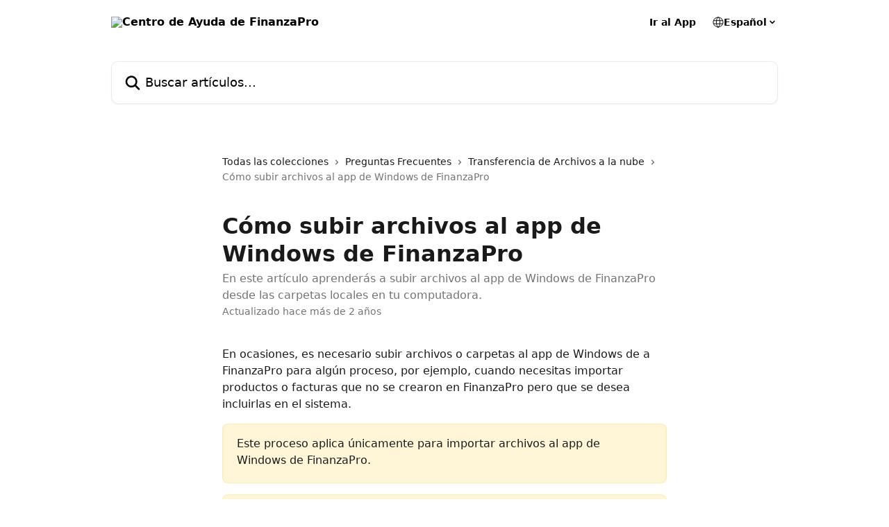

--- FILE ---
content_type: text/html; charset=utf-8
request_url: https://fast.wistia.net/embed/iframe/pysyapzozt
body_size: 2284
content:
<!DOCTYPE html>
<html>
<head>
<meta content='width=device-width, user-scalable=no' name='viewport'>
<meta content='noindex' name='robots'>
<meta content='noindex,indexifembedded' name='googlebot'>
<title>Subir Archivos por el RemoteApp</title>
<link rel="alternate" type="application/json+oembed" href="https://fast.wistia.com/oembed.json?url=https%3A%2F%2Ffast.wistia.com%2Fembed%2Fiframe%2Fpysyapzozt" title="Subir Archivos por el RemoteApp" />
<meta name="twitter:card" content="player" />
<meta name="twitter:site" content="@finanzapro" />
<meta name="twitter:title" content="Subir Archivos por el RemoteApp" />
<meta name="twitter:url" content="https://fast.wistia.net/embed/iframe/pysyapzozt?twitter=true" />
<meta name="twitter:description" content="33 sec video" />
<meta name="twitter:image" content="https://embed-ssl.wistia.com/deliveries/dcf8107a7132846f8f5f2a53028a12fd0baabf87/file.jpg" />
<meta name="twitter:player" content="https://fast.wistia.net/embed/iframe/pysyapzozt?twitter=true" />
<meta name="twitter:player:width" content="435" />
<meta name="twitter:player:height" content="245" />

<script>
  window._inWistiaIframe = true;
</script>
<style>
  html, body {margin:0;padding:0;overflow:hidden;height:100%;}
  object {border:0;}
  #wistia_video,.wistia_embed {height:100%;width:100%;}
</style>
</head>
<body>
<script>
  function addWindowListener (type, callback) {
    if (window.addEventListener) {
      window.addEventListener(type, callback, false);
    } else if (window.attachEvent) {
      window.attachEvent('on' + type, callback);
    }
  }
  
  window.wistiaPostMessageQueue = [];
  addWindowListener('message', function (event) {
    if (!window._wistiaHasInitialized) {
      wistiaPostMessageQueue.push(event);
    }
  });
</script>
<link as='script' crossorigin='anonymous' href='//fast.wistia.net/assets/external/insideIframe.js' rel='modulepreload'>
<script async src='//fast.wistia.net/assets/external/E-v1.js'></script>
<div class='wistia_embed' id='wistia_video'></div>
<script>
  const swatchPreference =  true;
  if (swatchPreference) {
    document.getElementById('wistia_video').innerHTML = '<div class="wistia_swatch" style="height:100%;left:0;opacity:0;overflow:hidden;position:absolute;top:0;transition:opacity 200ms;width:100%;"><img src="https://fast.wistia.net/embed/medias/pysyapzozt/swatch" style="filter:blur(5px);height:100%;object-fit:contain;width:100%;" alt="" aria-hidden="true" onload="this.parentNode.style.opacity=1;" /></div>';
  }
</script>
<script>
  window._wq = window._wq || [];
  window._wq.push(function (W) {
    W.iframeInit({"accountId":98539,"accountKey":"wistia-production_98539","analyticsHost":"https://distillery.wistia.net","formsHost":"https://app.wistia.com","formEventsApi":"/form-stream/1.0.0","aspectRatio":1.7777777777777777,"assets":[{"is_enhanced":false,"type":"original","slug":"original","display_name":"Original File","details":{},"width":1280,"height":720,"ext":"mp4","size":5862308,"bitrate":1361,"public":true,"status":2,"progress":1.0,"url":"https://embed-ssl.wistia.com/deliveries/5e27f7b9d467710ea2972b361896177e6da1302d.bin","created_at":1486743086},{"is_enhanced":false,"type":"iphone_video","slug":"mp4_h264_275k","display_name":"360p","details":{},"container":"mp4","codec":"h264","width":640,"height":360,"ext":"mp4","size":1188509,"bitrate":275,"public":true,"status":2,"progress":1.0,"metadata":{"max_bitrate":51112,"average_bitrate":40520,"early_max_bitrate":42738},"url":"https://embed-ssl.wistia.com/deliveries/0847d7f4b1ca24dc946968b550a1d75fc2fd9f0e.bin","created_at":1486743086,"segment_duration":3,"opt_vbitrate":1200},{"is_enhanced":false,"type":"mp4_video","slug":"mp4_h264_198k","display_name":"224p","details":{},"container":"mp4","codec":"h264","width":400,"height":224,"ext":"mp4","size":854008,"bitrate":198,"public":true,"status":2,"progress":1.0,"metadata":{"max_bitrate":26320,"average_bitrate":12043,"early_max_bitrate":12282},"url":"https://embed-ssl.wistia.com/deliveries/469b33dafed71e9d7b57e13852db44c4b7dfb3cd.bin","created_at":1486743086,"segment_duration":3,"opt_vbitrate":300},{"is_enhanced":false,"type":"md_mp4_video","slug":"mp4_h264_405k","display_name":"540p","details":{},"container":"mp4","codec":"h264","width":960,"height":540,"ext":"mp4","size":1748693,"bitrate":405,"public":true,"status":2,"progress":1.0,"metadata":{"max_bitrate":78960,"average_bitrate":57138,"early_max_bitrate":62792},"url":"https://embed-ssl.wistia.com/deliveries/df659762e20256da536737392863dfe87feba0cb.bin","created_at":1486743086,"segment_duration":3,"opt_vbitrate":1800},{"is_enhanced":false,"type":"hd_mp4_video","slug":"mp4_h264_520k","display_name":"720p","details":{},"container":"mp4","codec":"h264","width":1280,"height":720,"ext":"mp4","size":2243930,"bitrate":520,"public":true,"status":2,"progress":1.0,"metadata":{"max_bitrate":112800,"average_bitrate":72128,"early_max_bitrate":79336},"url":"https://embed-ssl.wistia.com/deliveries/8ab79d919b6ba7ca4b123722d0e4e5ea95e25885.bin","created_at":1486743086,"segment_duration":3,"opt_vbitrate":3750},{"is_enhanced":false,"type":"storyboard","slug":"storyboard_2000x784","display_name":"Storyboard","details":{},"width":2000,"height":784,"ext":"jpg","size":266688,"bitrate":0,"public":true,"status":2,"progress":1.0,"metadata":{"frame_count":67,"aspect_ratio":1.778,"frame_height":112,"frame_width":200},"url":"https://embed-ssl.wistia.com/deliveries/bd70baeeefba16625ee3c10131b38e92e0247d60.bin","created_at":1486743086},{"is_enhanced":false,"type":"still_image","slug":"still_image_1280x720","display_name":"Thumbnail Image","details":{},"width":1280,"height":720,"ext":"jpg","size":137011,"bitrate":0,"public":true,"status":2,"progress":1.0,"url":"https://embed-ssl.wistia.com/deliveries/dcf8107a7132846f8f5f2a53028a12fd0baabf87.bin","created_at":1486743086}],"branding":false,"createdAt":1486742619,"distilleryUrl":"https://distillery.wistia.com/x","duration":33.693,"enableCustomerLogo":true,"firstEmbedForAccount":false,"firstShareForAccount":false,"availableTranscripts":[],"hashedId":"pysyapzozt","mediaId":24985115,"mediaKey":"wistia-production_24985115","mediaType":"Video","name":"Subir Archivos por el RemoteApp","preloadPreference":null,"progress":1.0,"protected":false,"projectId":2732905,"seoDescription":"an Artículos Centro de Ayuda video","showAbout":true,"status":2,"type":"Video","playableWithoutInstantHls":true,"stats":{"loadCount":262,"playCount":115,"uniqueLoadCount":182,"uniquePlayCount":96,"averageEngagement":0.918062},"trackingTransmitInterval":20,"liveStreamEventDetails":null,"integrations":{"google_analytics":true},"hls_enabled":true,"embed_options":{"opaqueControls":false,"playerColor":"354e62","playerColorGradient":{"on":false,"colors":[["#54bbff",0],["#baffff",1]]},"plugin":{"share":{"channels":"facebook-googlePlus-twitter-embed-linkedIn","pageTitle":"El mejor paso para tu negocio... y una invitaci`n","pageUrl":"http://bahiasolutions.wistia.com/medias/o0ridxlzke","downloadType":"sd_mp4","tweetText":"{video_name}","overrideUrl":"false","conversionOpportunityKey":"wistia-production_1602005"}},"volumeControl":"true","fullscreenButton":"true","controlsVisibleOnLoad":"true","bpbTime":"false","vulcan":"true","stillUrl":"https://embed-ssl.wistia.com/deliveries/dcf8107a7132846f8f5f2a53028a12fd0baabf87.bin","autoPlay":"false","endVideoBehavior":"reset","branding":"false","playbar":"true","playButton":"true","settingsControl":"true","showCustomerLogo":"true","qualityControl":"true","playbackRateControl":"true","smallPlayButton":"true","spherical":"false","chaptersOn":"false","newRoundedIcons":true,"shouldShowCaptionsSettings":true},"embedOptions":{"opaqueControls":false,"playerColor":"354e62","playerColorGradient":{"on":false,"colors":[["#54bbff",0],["#baffff",1]]},"plugin":{"share":{"channels":"facebook-googlePlus-twitter-embed-linkedIn","pageTitle":"El mejor paso para tu negocio... y una invitaci`n","pageUrl":"http://bahiasolutions.wistia.com/medias/o0ridxlzke","downloadType":"sd_mp4","tweetText":"{video_name}","overrideUrl":"false","conversionOpportunityKey":"wistia-production_1602005"}},"volumeControl":"true","fullscreenButton":"true","controlsVisibleOnLoad":"true","bpbTime":"false","vulcan":"true","stillUrl":"https://embed-ssl.wistia.com/deliveries/dcf8107a7132846f8f5f2a53028a12fd0baabf87.bin","autoPlay":"false","endVideoBehavior":"reset","branding":"false","playbar":"true","playButton":"true","settingsControl":"true","showCustomerLogo":"true","qualityControl":"true","playbackRateControl":"true","smallPlayButton":"true","spherical":"false","chaptersOn":"false","newRoundedIcons":true,"shouldShowCaptionsSettings":true}}, {});
    window._wistiaHasInitialized = true;
  });
</script>
</body>
</html>
